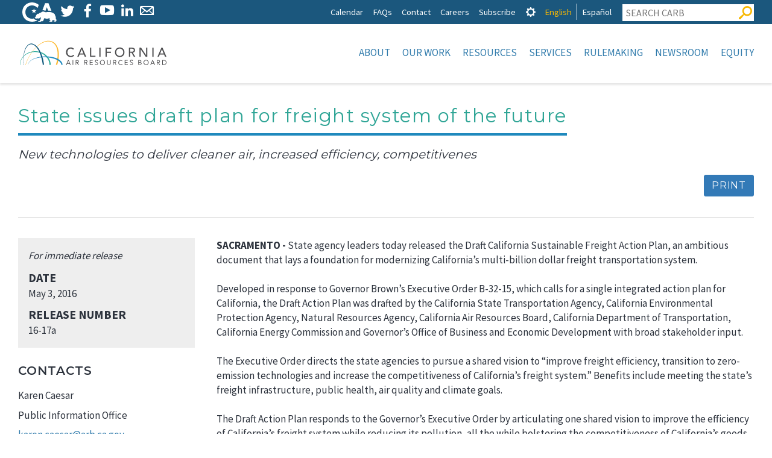

--- FILE ---
content_type: text/html; charset=UTF-8
request_url: https://ww2.arb.ca.gov/news/state-issues-draft-plan-freight-system-future
body_size: 20055
content:

<!DOCTYPE html>
<html lang="en" dir="ltr" prefix="content: http://purl.org/rss/1.0/modules/content/  dc: http://purl.org/dc/terms/  foaf: http://xmlns.com/foaf/0.1/  og: http://ogp.me/ns#  rdfs: http://www.w3.org/2000/01/rdf-schema#  schema: http://schema.org/  sioc: http://rdfs.org/sioc/ns#  sioct: http://rdfs.org/sioc/types#  skos: http://www.w3.org/2004/02/skos/core#  xsd: http://www.w3.org/2001/XMLSchema# " class="no-js">
  <head>
    <meta charset="utf-8" />
<script async src="https://www.googletagmanager.com/gtag/js?id=G-7M1ZZPXDBL"></script>
<script>window.dataLayer = window.dataLayer || [];function gtag(){dataLayer.push(arguments)};gtag("js", new Date());gtag("set", "developer_id.dMDhkMT", true);gtag("config", "G-7M1ZZPXDBL", {"groups":"default","page_placeholder":"PLACEHOLDER_page_location"});gtag("config", "UA-19803621-1", {"groups":"default","anonymize_ip":true,"page_placeholder":"PLACEHOLDER_page_path"});</script>
<meta name="description" content="SACRAMENTO - State agency leaders today released the Draft California Sustainable Freight Action Plan, an ambitious document that lays a foundation for modernizing California’s multi-billion dollar freight transportation system." />
<meta name="Generator" content="Drupal 9 (https://www.drupal.org)" />
<meta name="MobileOptimized" content="width" />
<meta name="HandheldFriendly" content="true" />
<meta name="viewport" content="width=device-width, initial-scale=1.0" />
<meta property="Generator" content="Spam Master 2.64 - Real-time Protection With Firewall Security at spammaster.org." />
<meta http-equiv="x-ua-compatible" content="ie=edge" /><script type="text/javascript">(window.NREUM||(NREUM={})).init={ajax:{deny_list:["bam.nr-data.net"]},feature_flags:["soft_nav"]};(window.NREUM||(NREUM={})).loader_config={licenseKey:"NRJS-1472e90b818d916df3c",applicationID:"1725952702",browserID:"1834940457"};;/*! For license information please see nr-loader-rum-1.308.0.min.js.LICENSE.txt */
(()=>{var e,t,r={163:(e,t,r)=>{"use strict";r.d(t,{j:()=>E});var n=r(384),i=r(1741);var a=r(2555);r(860).K7.genericEvents;const s="experimental.resources",o="register",c=e=>{if(!e||"string"!=typeof e)return!1;try{document.createDocumentFragment().querySelector(e)}catch{return!1}return!0};var d=r(2614),u=r(944),l=r(8122);const f="[data-nr-mask]",g=e=>(0,l.a)(e,(()=>{const e={feature_flags:[],experimental:{allow_registered_children:!1,resources:!1},mask_selector:"*",block_selector:"[data-nr-block]",mask_input_options:{color:!1,date:!1,"datetime-local":!1,email:!1,month:!1,number:!1,range:!1,search:!1,tel:!1,text:!1,time:!1,url:!1,week:!1,textarea:!1,select:!1,password:!0}};return{ajax:{deny_list:void 0,block_internal:!0,enabled:!0,autoStart:!0},api:{get allow_registered_children(){return e.feature_flags.includes(o)||e.experimental.allow_registered_children},set allow_registered_children(t){e.experimental.allow_registered_children=t},duplicate_registered_data:!1},browser_consent_mode:{enabled:!1},distributed_tracing:{enabled:void 0,exclude_newrelic_header:void 0,cors_use_newrelic_header:void 0,cors_use_tracecontext_headers:void 0,allowed_origins:void 0},get feature_flags(){return e.feature_flags},set feature_flags(t){e.feature_flags=t},generic_events:{enabled:!0,autoStart:!0},harvest:{interval:30},jserrors:{enabled:!0,autoStart:!0},logging:{enabled:!0,autoStart:!0},metrics:{enabled:!0,autoStart:!0},obfuscate:void 0,page_action:{enabled:!0},page_view_event:{enabled:!0,autoStart:!0},page_view_timing:{enabled:!0,autoStart:!0},performance:{capture_marks:!1,capture_measures:!1,capture_detail:!0,resources:{get enabled(){return e.feature_flags.includes(s)||e.experimental.resources},set enabled(t){e.experimental.resources=t},asset_types:[],first_party_domains:[],ignore_newrelic:!0}},privacy:{cookies_enabled:!0},proxy:{assets:void 0,beacon:void 0},session:{expiresMs:d.wk,inactiveMs:d.BB},session_replay:{autoStart:!0,enabled:!1,preload:!1,sampling_rate:10,error_sampling_rate:100,collect_fonts:!1,inline_images:!1,fix_stylesheets:!0,mask_all_inputs:!0,get mask_text_selector(){return e.mask_selector},set mask_text_selector(t){c(t)?e.mask_selector="".concat(t,",").concat(f):""===t||null===t?e.mask_selector=f:(0,u.R)(5,t)},get block_class(){return"nr-block"},get ignore_class(){return"nr-ignore"},get mask_text_class(){return"nr-mask"},get block_selector(){return e.block_selector},set block_selector(t){c(t)?e.block_selector+=",".concat(t):""!==t&&(0,u.R)(6,t)},get mask_input_options(){return e.mask_input_options},set mask_input_options(t){t&&"object"==typeof t?e.mask_input_options={...t,password:!0}:(0,u.R)(7,t)}},session_trace:{enabled:!0,autoStart:!0},soft_navigations:{enabled:!0,autoStart:!0},spa:{enabled:!0,autoStart:!0},ssl:void 0,user_actions:{enabled:!0,elementAttributes:["id","className","tagName","type"]}}})());var p=r(6154),m=r(9324);let h=0;const v={buildEnv:m.F3,distMethod:m.Xs,version:m.xv,originTime:p.WN},b={consented:!1},y={appMetadata:{},get consented(){return this.session?.state?.consent||b.consented},set consented(e){b.consented=e},customTransaction:void 0,denyList:void 0,disabled:!1,harvester:void 0,isolatedBacklog:!1,isRecording:!1,loaderType:void 0,maxBytes:3e4,obfuscator:void 0,onerror:void 0,ptid:void 0,releaseIds:{},session:void 0,timeKeeper:void 0,registeredEntities:[],jsAttributesMetadata:{bytes:0},get harvestCount(){return++h}},_=e=>{const t=(0,l.a)(e,y),r=Object.keys(v).reduce((e,t)=>(e[t]={value:v[t],writable:!1,configurable:!0,enumerable:!0},e),{});return Object.defineProperties(t,r)};var w=r(5701);const x=e=>{const t=e.startsWith("http");e+="/",r.p=t?e:"https://"+e};var R=r(7836),k=r(3241);const A={accountID:void 0,trustKey:void 0,agentID:void 0,licenseKey:void 0,applicationID:void 0,xpid:void 0},S=e=>(0,l.a)(e,A),T=new Set;function E(e,t={},r,s){let{init:o,info:c,loader_config:d,runtime:u={},exposed:l=!0}=t;if(!c){const e=(0,n.pV)();o=e.init,c=e.info,d=e.loader_config}e.init=g(o||{}),e.loader_config=S(d||{}),c.jsAttributes??={},p.bv&&(c.jsAttributes.isWorker=!0),e.info=(0,a.D)(c);const f=e.init,m=[c.beacon,c.errorBeacon];T.has(e.agentIdentifier)||(f.proxy.assets&&(x(f.proxy.assets),m.push(f.proxy.assets)),f.proxy.beacon&&m.push(f.proxy.beacon),e.beacons=[...m],function(e){const t=(0,n.pV)();Object.getOwnPropertyNames(i.W.prototype).forEach(r=>{const n=i.W.prototype[r];if("function"!=typeof n||"constructor"===n)return;let a=t[r];e[r]&&!1!==e.exposed&&"micro-agent"!==e.runtime?.loaderType&&(t[r]=(...t)=>{const n=e[r](...t);return a?a(...t):n})})}(e),(0,n.US)("activatedFeatures",w.B)),u.denyList=[...f.ajax.deny_list||[],...f.ajax.block_internal?m:[]],u.ptid=e.agentIdentifier,u.loaderType=r,e.runtime=_(u),T.has(e.agentIdentifier)||(e.ee=R.ee.get(e.agentIdentifier),e.exposed=l,(0,k.W)({agentIdentifier:e.agentIdentifier,drained:!!w.B?.[e.agentIdentifier],type:"lifecycle",name:"initialize",feature:void 0,data:e.config})),T.add(e.agentIdentifier)}},384:(e,t,r)=>{"use strict";r.d(t,{NT:()=>s,US:()=>u,Zm:()=>o,bQ:()=>d,dV:()=>c,pV:()=>l});var n=r(6154),i=r(1863),a=r(1910);const s={beacon:"bam.nr-data.net",errorBeacon:"bam.nr-data.net"};function o(){return n.gm.NREUM||(n.gm.NREUM={}),void 0===n.gm.newrelic&&(n.gm.newrelic=n.gm.NREUM),n.gm.NREUM}function c(){let e=o();return e.o||(e.o={ST:n.gm.setTimeout,SI:n.gm.setImmediate||n.gm.setInterval,CT:n.gm.clearTimeout,XHR:n.gm.XMLHttpRequest,REQ:n.gm.Request,EV:n.gm.Event,PR:n.gm.Promise,MO:n.gm.MutationObserver,FETCH:n.gm.fetch,WS:n.gm.WebSocket},(0,a.i)(...Object.values(e.o))),e}function d(e,t){let r=o();r.initializedAgents??={},t.initializedAt={ms:(0,i.t)(),date:new Date},r.initializedAgents[e]=t}function u(e,t){o()[e]=t}function l(){return function(){let e=o();const t=e.info||{};e.info={beacon:s.beacon,errorBeacon:s.errorBeacon,...t}}(),function(){let e=o();const t=e.init||{};e.init={...t}}(),c(),function(){let e=o();const t=e.loader_config||{};e.loader_config={...t}}(),o()}},782:(e,t,r)=>{"use strict";r.d(t,{T:()=>n});const n=r(860).K7.pageViewTiming},860:(e,t,r)=>{"use strict";r.d(t,{$J:()=>u,K7:()=>c,P3:()=>d,XX:()=>i,Yy:()=>o,df:()=>a,qY:()=>n,v4:()=>s});const n="events",i="jserrors",a="browser/blobs",s="rum",o="browser/logs",c={ajax:"ajax",genericEvents:"generic_events",jserrors:i,logging:"logging",metrics:"metrics",pageAction:"page_action",pageViewEvent:"page_view_event",pageViewTiming:"page_view_timing",sessionReplay:"session_replay",sessionTrace:"session_trace",softNav:"soft_navigations",spa:"spa"},d={[c.pageViewEvent]:1,[c.pageViewTiming]:2,[c.metrics]:3,[c.jserrors]:4,[c.spa]:5,[c.ajax]:6,[c.sessionTrace]:7,[c.softNav]:8,[c.sessionReplay]:9,[c.logging]:10,[c.genericEvents]:11},u={[c.pageViewEvent]:s,[c.pageViewTiming]:n,[c.ajax]:n,[c.spa]:n,[c.softNav]:n,[c.metrics]:i,[c.jserrors]:i,[c.sessionTrace]:a,[c.sessionReplay]:a,[c.logging]:o,[c.genericEvents]:"ins"}},944:(e,t,r)=>{"use strict";r.d(t,{R:()=>i});var n=r(3241);function i(e,t){"function"==typeof console.debug&&(console.debug("New Relic Warning: https://github.com/newrelic/newrelic-browser-agent/blob/main/docs/warning-codes.md#".concat(e),t),(0,n.W)({agentIdentifier:null,drained:null,type:"data",name:"warn",feature:"warn",data:{code:e,secondary:t}}))}},1687:(e,t,r)=>{"use strict";r.d(t,{Ak:()=>d,Ze:()=>f,x3:()=>u});var n=r(3241),i=r(7836),a=r(3606),s=r(860),o=r(2646);const c={};function d(e,t){const r={staged:!1,priority:s.P3[t]||0};l(e),c[e].get(t)||c[e].set(t,r)}function u(e,t){e&&c[e]&&(c[e].get(t)&&c[e].delete(t),p(e,t,!1),c[e].size&&g(e))}function l(e){if(!e)throw new Error("agentIdentifier required");c[e]||(c[e]=new Map)}function f(e="",t="feature",r=!1){if(l(e),!e||!c[e].get(t)||r)return p(e,t);c[e].get(t).staged=!0,g(e)}function g(e){const t=Array.from(c[e]);t.every(([e,t])=>t.staged)&&(t.sort((e,t)=>e[1].priority-t[1].priority),t.forEach(([t])=>{c[e].delete(t),p(e,t)}))}function p(e,t,r=!0){const s=e?i.ee.get(e):i.ee,c=a.i.handlers;if(!s.aborted&&s.backlog&&c){if((0,n.W)({agentIdentifier:e,type:"lifecycle",name:"drain",feature:t}),r){const e=s.backlog[t],r=c[t];if(r){for(let t=0;e&&t<e.length;++t)m(e[t],r);Object.entries(r).forEach(([e,t])=>{Object.values(t||{}).forEach(t=>{t[0]?.on&&t[0]?.context()instanceof o.y&&t[0].on(e,t[1])})})}}s.isolatedBacklog||delete c[t],s.backlog[t]=null,s.emit("drain-"+t,[])}}function m(e,t){var r=e[1];Object.values(t[r]||{}).forEach(t=>{var r=e[0];if(t[0]===r){var n=t[1],i=e[3],a=e[2];n.apply(i,a)}})}},1738:(e,t,r)=>{"use strict";r.d(t,{U:()=>g,Y:()=>f});var n=r(3241),i=r(9908),a=r(1863),s=r(944),o=r(5701),c=r(3969),d=r(8362),u=r(860),l=r(4261);function f(e,t,r,a){const f=a||r;!f||f[e]&&f[e]!==d.d.prototype[e]||(f[e]=function(){(0,i.p)(c.xV,["API/"+e+"/called"],void 0,u.K7.metrics,r.ee),(0,n.W)({agentIdentifier:r.agentIdentifier,drained:!!o.B?.[r.agentIdentifier],type:"data",name:"api",feature:l.Pl+e,data:{}});try{return t.apply(this,arguments)}catch(e){(0,s.R)(23,e)}})}function g(e,t,r,n,s){const o=e.info;null===r?delete o.jsAttributes[t]:o.jsAttributes[t]=r,(s||null===r)&&(0,i.p)(l.Pl+n,[(0,a.t)(),t,r],void 0,"session",e.ee)}},1741:(e,t,r)=>{"use strict";r.d(t,{W:()=>a});var n=r(944),i=r(4261);class a{#e(e,...t){if(this[e]!==a.prototype[e])return this[e](...t);(0,n.R)(35,e)}addPageAction(e,t){return this.#e(i.hG,e,t)}register(e){return this.#e(i.eY,e)}recordCustomEvent(e,t){return this.#e(i.fF,e,t)}setPageViewName(e,t){return this.#e(i.Fw,e,t)}setCustomAttribute(e,t,r){return this.#e(i.cD,e,t,r)}noticeError(e,t){return this.#e(i.o5,e,t)}setUserId(e,t=!1){return this.#e(i.Dl,e,t)}setApplicationVersion(e){return this.#e(i.nb,e)}setErrorHandler(e){return this.#e(i.bt,e)}addRelease(e,t){return this.#e(i.k6,e,t)}log(e,t){return this.#e(i.$9,e,t)}start(){return this.#e(i.d3)}finished(e){return this.#e(i.BL,e)}recordReplay(){return this.#e(i.CH)}pauseReplay(){return this.#e(i.Tb)}addToTrace(e){return this.#e(i.U2,e)}setCurrentRouteName(e){return this.#e(i.PA,e)}interaction(e){return this.#e(i.dT,e)}wrapLogger(e,t,r){return this.#e(i.Wb,e,t,r)}measure(e,t){return this.#e(i.V1,e,t)}consent(e){return this.#e(i.Pv,e)}}},1863:(e,t,r)=>{"use strict";function n(){return Math.floor(performance.now())}r.d(t,{t:()=>n})},1910:(e,t,r)=>{"use strict";r.d(t,{i:()=>a});var n=r(944);const i=new Map;function a(...e){return e.every(e=>{if(i.has(e))return i.get(e);const t="function"==typeof e?e.toString():"",r=t.includes("[native code]"),a=t.includes("nrWrapper");return r||a||(0,n.R)(64,e?.name||t),i.set(e,r),r})}},2555:(e,t,r)=>{"use strict";r.d(t,{D:()=>o,f:()=>s});var n=r(384),i=r(8122);const a={beacon:n.NT.beacon,errorBeacon:n.NT.errorBeacon,licenseKey:void 0,applicationID:void 0,sa:void 0,queueTime:void 0,applicationTime:void 0,ttGuid:void 0,user:void 0,account:void 0,product:void 0,extra:void 0,jsAttributes:{},userAttributes:void 0,atts:void 0,transactionName:void 0,tNamePlain:void 0};function s(e){try{return!!e.licenseKey&&!!e.errorBeacon&&!!e.applicationID}catch(e){return!1}}const o=e=>(0,i.a)(e,a)},2614:(e,t,r)=>{"use strict";r.d(t,{BB:()=>s,H3:()=>n,g:()=>d,iL:()=>c,tS:()=>o,uh:()=>i,wk:()=>a});const n="NRBA",i="SESSION",a=144e5,s=18e5,o={STARTED:"session-started",PAUSE:"session-pause",RESET:"session-reset",RESUME:"session-resume",UPDATE:"session-update"},c={SAME_TAB:"same-tab",CROSS_TAB:"cross-tab"},d={OFF:0,FULL:1,ERROR:2}},2646:(e,t,r)=>{"use strict";r.d(t,{y:()=>n});class n{constructor(e){this.contextId=e}}},2843:(e,t,r)=>{"use strict";r.d(t,{G:()=>a,u:()=>i});var n=r(3878);function i(e,t=!1,r,i){(0,n.DD)("visibilitychange",function(){if(t)return void("hidden"===document.visibilityState&&e());e(document.visibilityState)},r,i)}function a(e,t,r){(0,n.sp)("pagehide",e,t,r)}},3241:(e,t,r)=>{"use strict";r.d(t,{W:()=>a});var n=r(6154);const i="newrelic";function a(e={}){try{n.gm.dispatchEvent(new CustomEvent(i,{detail:e}))}catch(e){}}},3606:(e,t,r)=>{"use strict";r.d(t,{i:()=>a});var n=r(9908);a.on=s;var i=a.handlers={};function a(e,t,r,a){s(a||n.d,i,e,t,r)}function s(e,t,r,i,a){a||(a="feature"),e||(e=n.d);var s=t[a]=t[a]||{};(s[r]=s[r]||[]).push([e,i])}},3878:(e,t,r)=>{"use strict";function n(e,t){return{capture:e,passive:!1,signal:t}}function i(e,t,r=!1,i){window.addEventListener(e,t,n(r,i))}function a(e,t,r=!1,i){document.addEventListener(e,t,n(r,i))}r.d(t,{DD:()=>a,jT:()=>n,sp:()=>i})},3969:(e,t,r)=>{"use strict";r.d(t,{TZ:()=>n,XG:()=>o,rs:()=>i,xV:()=>s,z_:()=>a});const n=r(860).K7.metrics,i="sm",a="cm",s="storeSupportabilityMetrics",o="storeEventMetrics"},4234:(e,t,r)=>{"use strict";r.d(t,{W:()=>a});var n=r(7836),i=r(1687);class a{constructor(e,t){this.agentIdentifier=e,this.ee=n.ee.get(e),this.featureName=t,this.blocked=!1}deregisterDrain(){(0,i.x3)(this.agentIdentifier,this.featureName)}}},4261:(e,t,r)=>{"use strict";r.d(t,{$9:()=>d,BL:()=>o,CH:()=>g,Dl:()=>_,Fw:()=>y,PA:()=>h,Pl:()=>n,Pv:()=>k,Tb:()=>l,U2:()=>a,V1:()=>R,Wb:()=>x,bt:()=>b,cD:()=>v,d3:()=>w,dT:()=>c,eY:()=>p,fF:()=>f,hG:()=>i,k6:()=>s,nb:()=>m,o5:()=>u});const n="api-",i="addPageAction",a="addToTrace",s="addRelease",o="finished",c="interaction",d="log",u="noticeError",l="pauseReplay",f="recordCustomEvent",g="recordReplay",p="register",m="setApplicationVersion",h="setCurrentRouteName",v="setCustomAttribute",b="setErrorHandler",y="setPageViewName",_="setUserId",w="start",x="wrapLogger",R="measure",k="consent"},5289:(e,t,r)=>{"use strict";r.d(t,{GG:()=>s,Qr:()=>c,sB:()=>o});var n=r(3878),i=r(6389);function a(){return"undefined"==typeof document||"complete"===document.readyState}function s(e,t){if(a())return e();const r=(0,i.J)(e),s=setInterval(()=>{a()&&(clearInterval(s),r())},500);(0,n.sp)("load",r,t)}function o(e){if(a())return e();(0,n.DD)("DOMContentLoaded",e)}function c(e){if(a())return e();(0,n.sp)("popstate",e)}},5607:(e,t,r)=>{"use strict";r.d(t,{W:()=>n});const n=(0,r(9566).bz)()},5701:(e,t,r)=>{"use strict";r.d(t,{B:()=>a,t:()=>s});var n=r(3241);const i=new Set,a={};function s(e,t){const r=t.agentIdentifier;a[r]??={},e&&"object"==typeof e&&(i.has(r)||(t.ee.emit("rumresp",[e]),a[r]=e,i.add(r),(0,n.W)({agentIdentifier:r,loaded:!0,drained:!0,type:"lifecycle",name:"load",feature:void 0,data:e})))}},6154:(e,t,r)=>{"use strict";r.d(t,{OF:()=>c,RI:()=>i,WN:()=>u,bv:()=>a,eN:()=>l,gm:()=>s,mw:()=>o,sb:()=>d});var n=r(1863);const i="undefined"!=typeof window&&!!window.document,a="undefined"!=typeof WorkerGlobalScope&&("undefined"!=typeof self&&self instanceof WorkerGlobalScope&&self.navigator instanceof WorkerNavigator||"undefined"!=typeof globalThis&&globalThis instanceof WorkerGlobalScope&&globalThis.navigator instanceof WorkerNavigator),s=i?window:"undefined"!=typeof WorkerGlobalScope&&("undefined"!=typeof self&&self instanceof WorkerGlobalScope&&self||"undefined"!=typeof globalThis&&globalThis instanceof WorkerGlobalScope&&globalThis),o=Boolean("hidden"===s?.document?.visibilityState),c=/iPad|iPhone|iPod/.test(s.navigator?.userAgent),d=c&&"undefined"==typeof SharedWorker,u=((()=>{const e=s.navigator?.userAgent?.match(/Firefox[/\s](\d+\.\d+)/);Array.isArray(e)&&e.length>=2&&e[1]})(),Date.now()-(0,n.t)()),l=()=>"undefined"!=typeof PerformanceNavigationTiming&&s?.performance?.getEntriesByType("navigation")?.[0]?.responseStart},6389:(e,t,r)=>{"use strict";function n(e,t=500,r={}){const n=r?.leading||!1;let i;return(...r)=>{n&&void 0===i&&(e.apply(this,r),i=setTimeout(()=>{i=clearTimeout(i)},t)),n||(clearTimeout(i),i=setTimeout(()=>{e.apply(this,r)},t))}}function i(e){let t=!1;return(...r)=>{t||(t=!0,e.apply(this,r))}}r.d(t,{J:()=>i,s:()=>n})},6630:(e,t,r)=>{"use strict";r.d(t,{T:()=>n});const n=r(860).K7.pageViewEvent},7699:(e,t,r)=>{"use strict";r.d(t,{It:()=>a,KC:()=>o,No:()=>i,qh:()=>s});var n=r(860);const i=16e3,a=1e6,s="SESSION_ERROR",o={[n.K7.logging]:!0,[n.K7.genericEvents]:!1,[n.K7.jserrors]:!1,[n.K7.ajax]:!1}},7836:(e,t,r)=>{"use strict";r.d(t,{P:()=>o,ee:()=>c});var n=r(384),i=r(8990),a=r(2646),s=r(5607);const o="nr@context:".concat(s.W),c=function e(t,r){var n={},s={},u={},l=!1;try{l=16===r.length&&d.initializedAgents?.[r]?.runtime.isolatedBacklog}catch(e){}var f={on:p,addEventListener:p,removeEventListener:function(e,t){var r=n[e];if(!r)return;for(var i=0;i<r.length;i++)r[i]===t&&r.splice(i,1)},emit:function(e,r,n,i,a){!1!==a&&(a=!0);if(c.aborted&&!i)return;t&&a&&t.emit(e,r,n);var o=g(n);m(e).forEach(e=>{e.apply(o,r)});var d=v()[s[e]];d&&d.push([f,e,r,o]);return o},get:h,listeners:m,context:g,buffer:function(e,t){const r=v();if(t=t||"feature",f.aborted)return;Object.entries(e||{}).forEach(([e,n])=>{s[n]=t,t in r||(r[t]=[])})},abort:function(){f._aborted=!0,Object.keys(f.backlog).forEach(e=>{delete f.backlog[e]})},isBuffering:function(e){return!!v()[s[e]]},debugId:r,backlog:l?{}:t&&"object"==typeof t.backlog?t.backlog:{},isolatedBacklog:l};return Object.defineProperty(f,"aborted",{get:()=>{let e=f._aborted||!1;return e||(t&&(e=t.aborted),e)}}),f;function g(e){return e&&e instanceof a.y?e:e?(0,i.I)(e,o,()=>new a.y(o)):new a.y(o)}function p(e,t){n[e]=m(e).concat(t)}function m(e){return n[e]||[]}function h(t){return u[t]=u[t]||e(f,t)}function v(){return f.backlog}}(void 0,"globalEE"),d=(0,n.Zm)();d.ee||(d.ee=c)},8122:(e,t,r)=>{"use strict";r.d(t,{a:()=>i});var n=r(944);function i(e,t){try{if(!e||"object"!=typeof e)return(0,n.R)(3);if(!t||"object"!=typeof t)return(0,n.R)(4);const r=Object.create(Object.getPrototypeOf(t),Object.getOwnPropertyDescriptors(t)),a=0===Object.keys(r).length?e:r;for(let s in a)if(void 0!==e[s])try{if(null===e[s]){r[s]=null;continue}Array.isArray(e[s])&&Array.isArray(t[s])?r[s]=Array.from(new Set([...e[s],...t[s]])):"object"==typeof e[s]&&"object"==typeof t[s]?r[s]=i(e[s],t[s]):r[s]=e[s]}catch(e){r[s]||(0,n.R)(1,e)}return r}catch(e){(0,n.R)(2,e)}}},8362:(e,t,r)=>{"use strict";r.d(t,{d:()=>a});var n=r(9566),i=r(1741);class a extends i.W{agentIdentifier=(0,n.LA)(16)}},8374:(e,t,r)=>{r.nc=(()=>{try{return document?.currentScript?.nonce}catch(e){}return""})()},8990:(e,t,r)=>{"use strict";r.d(t,{I:()=>i});var n=Object.prototype.hasOwnProperty;function i(e,t,r){if(n.call(e,t))return e[t];var i=r();if(Object.defineProperty&&Object.keys)try{return Object.defineProperty(e,t,{value:i,writable:!0,enumerable:!1}),i}catch(e){}return e[t]=i,i}},9324:(e,t,r)=>{"use strict";r.d(t,{F3:()=>i,Xs:()=>a,xv:()=>n});const n="1.308.0",i="PROD",a="CDN"},9566:(e,t,r)=>{"use strict";r.d(t,{LA:()=>o,bz:()=>s});var n=r(6154);const i="xxxxxxxx-xxxx-4xxx-yxxx-xxxxxxxxxxxx";function a(e,t){return e?15&e[t]:16*Math.random()|0}function s(){const e=n.gm?.crypto||n.gm?.msCrypto;let t,r=0;return e&&e.getRandomValues&&(t=e.getRandomValues(new Uint8Array(30))),i.split("").map(e=>"x"===e?a(t,r++).toString(16):"y"===e?(3&a()|8).toString(16):e).join("")}function o(e){const t=n.gm?.crypto||n.gm?.msCrypto;let r,i=0;t&&t.getRandomValues&&(r=t.getRandomValues(new Uint8Array(e)));const s=[];for(var o=0;o<e;o++)s.push(a(r,i++).toString(16));return s.join("")}},9908:(e,t,r)=>{"use strict";r.d(t,{d:()=>n,p:()=>i});var n=r(7836).ee.get("handle");function i(e,t,r,i,a){a?(a.buffer([e],i),a.emit(e,t,r)):(n.buffer([e],i),n.emit(e,t,r))}}},n={};function i(e){var t=n[e];if(void 0!==t)return t.exports;var a=n[e]={exports:{}};return r[e](a,a.exports,i),a.exports}i.m=r,i.d=(e,t)=>{for(var r in t)i.o(t,r)&&!i.o(e,r)&&Object.defineProperty(e,r,{enumerable:!0,get:t[r]})},i.f={},i.e=e=>Promise.all(Object.keys(i.f).reduce((t,r)=>(i.f[r](e,t),t),[])),i.u=e=>"nr-rum-1.308.0.min.js",i.o=(e,t)=>Object.prototype.hasOwnProperty.call(e,t),e={},t="NRBA-1.308.0.PROD:",i.l=(r,n,a,s)=>{if(e[r])e[r].push(n);else{var o,c;if(void 0!==a)for(var d=document.getElementsByTagName("script"),u=0;u<d.length;u++){var l=d[u];if(l.getAttribute("src")==r||l.getAttribute("data-webpack")==t+a){o=l;break}}if(!o){c=!0;var f={296:"sha512-+MIMDsOcckGXa1EdWHqFNv7P+JUkd5kQwCBr3KE6uCvnsBNUrdSt4a/3/L4j4TxtnaMNjHpza2/erNQbpacJQA=="};(o=document.createElement("script")).charset="utf-8",i.nc&&o.setAttribute("nonce",i.nc),o.setAttribute("data-webpack",t+a),o.src=r,0!==o.src.indexOf(window.location.origin+"/")&&(o.crossOrigin="anonymous"),f[s]&&(o.integrity=f[s])}e[r]=[n];var g=(t,n)=>{o.onerror=o.onload=null,clearTimeout(p);var i=e[r];if(delete e[r],o.parentNode&&o.parentNode.removeChild(o),i&&i.forEach(e=>e(n)),t)return t(n)},p=setTimeout(g.bind(null,void 0,{type:"timeout",target:o}),12e4);o.onerror=g.bind(null,o.onerror),o.onload=g.bind(null,o.onload),c&&document.head.appendChild(o)}},i.r=e=>{"undefined"!=typeof Symbol&&Symbol.toStringTag&&Object.defineProperty(e,Symbol.toStringTag,{value:"Module"}),Object.defineProperty(e,"__esModule",{value:!0})},i.p="https://js-agent.newrelic.com/",(()=>{var e={374:0,840:0};i.f.j=(t,r)=>{var n=i.o(e,t)?e[t]:void 0;if(0!==n)if(n)r.push(n[2]);else{var a=new Promise((r,i)=>n=e[t]=[r,i]);r.push(n[2]=a);var s=i.p+i.u(t),o=new Error;i.l(s,r=>{if(i.o(e,t)&&(0!==(n=e[t])&&(e[t]=void 0),n)){var a=r&&("load"===r.type?"missing":r.type),s=r&&r.target&&r.target.src;o.message="Loading chunk "+t+" failed: ("+a+": "+s+")",o.name="ChunkLoadError",o.type=a,o.request=s,n[1](o)}},"chunk-"+t,t)}};var t=(t,r)=>{var n,a,[s,o,c]=r,d=0;if(s.some(t=>0!==e[t])){for(n in o)i.o(o,n)&&(i.m[n]=o[n]);if(c)c(i)}for(t&&t(r);d<s.length;d++)a=s[d],i.o(e,a)&&e[a]&&e[a][0](),e[a]=0},r=self["webpackChunk:NRBA-1.308.0.PROD"]=self["webpackChunk:NRBA-1.308.0.PROD"]||[];r.forEach(t.bind(null,0)),r.push=t.bind(null,r.push.bind(r))})(),(()=>{"use strict";i(8374);var e=i(8362),t=i(860);const r=Object.values(t.K7);var n=i(163);var a=i(9908),s=i(1863),o=i(4261),c=i(1738);var d=i(1687),u=i(4234),l=i(5289),f=i(6154),g=i(944),p=i(384);const m=e=>f.RI&&!0===e?.privacy.cookies_enabled;function h(e){return!!(0,p.dV)().o.MO&&m(e)&&!0===e?.session_trace.enabled}var v=i(6389),b=i(7699);class y extends u.W{constructor(e,t){super(e.agentIdentifier,t),this.agentRef=e,this.abortHandler=void 0,this.featAggregate=void 0,this.loadedSuccessfully=void 0,this.onAggregateImported=new Promise(e=>{this.loadedSuccessfully=e}),this.deferred=Promise.resolve(),!1===e.init[this.featureName].autoStart?this.deferred=new Promise((t,r)=>{this.ee.on("manual-start-all",(0,v.J)(()=>{(0,d.Ak)(e.agentIdentifier,this.featureName),t()}))}):(0,d.Ak)(e.agentIdentifier,t)}importAggregator(e,t,r={}){if(this.featAggregate)return;const n=async()=>{let n;await this.deferred;try{if(m(e.init)){const{setupAgentSession:t}=await i.e(296).then(i.bind(i,3305));n=t(e)}}catch(e){(0,g.R)(20,e),this.ee.emit("internal-error",[e]),(0,a.p)(b.qh,[e],void 0,this.featureName,this.ee)}try{if(!this.#t(this.featureName,n,e.init))return(0,d.Ze)(this.agentIdentifier,this.featureName),void this.loadedSuccessfully(!1);const{Aggregate:i}=await t();this.featAggregate=new i(e,r),e.runtime.harvester.initializedAggregates.push(this.featAggregate),this.loadedSuccessfully(!0)}catch(e){(0,g.R)(34,e),this.abortHandler?.(),(0,d.Ze)(this.agentIdentifier,this.featureName,!0),this.loadedSuccessfully(!1),this.ee&&this.ee.abort()}};f.RI?(0,l.GG)(()=>n(),!0):n()}#t(e,r,n){if(this.blocked)return!1;switch(e){case t.K7.sessionReplay:return h(n)&&!!r;case t.K7.sessionTrace:return!!r;default:return!0}}}var _=i(6630),w=i(2614),x=i(3241);class R extends y{static featureName=_.T;constructor(e){var t;super(e,_.T),this.setupInspectionEvents(e.agentIdentifier),t=e,(0,c.Y)(o.Fw,function(e,r){"string"==typeof e&&("/"!==e.charAt(0)&&(e="/"+e),t.runtime.customTransaction=(r||"http://custom.transaction")+e,(0,a.p)(o.Pl+o.Fw,[(0,s.t)()],void 0,void 0,t.ee))},t),this.importAggregator(e,()=>i.e(296).then(i.bind(i,3943)))}setupInspectionEvents(e){const t=(t,r)=>{t&&(0,x.W)({agentIdentifier:e,timeStamp:t.timeStamp,loaded:"complete"===t.target.readyState,type:"window",name:r,data:t.target.location+""})};(0,l.sB)(e=>{t(e,"DOMContentLoaded")}),(0,l.GG)(e=>{t(e,"load")}),(0,l.Qr)(e=>{t(e,"navigate")}),this.ee.on(w.tS.UPDATE,(t,r)=>{(0,x.W)({agentIdentifier:e,type:"lifecycle",name:"session",data:r})})}}class k extends e.d{constructor(e){var t;(super(),f.gm)?(this.features={},(0,p.bQ)(this.agentIdentifier,this),this.desiredFeatures=new Set(e.features||[]),this.desiredFeatures.add(R),(0,n.j)(this,e,e.loaderType||"agent"),t=this,(0,c.Y)(o.cD,function(e,r,n=!1){if("string"==typeof e){if(["string","number","boolean"].includes(typeof r)||null===r)return(0,c.U)(t,e,r,o.cD,n);(0,g.R)(40,typeof r)}else(0,g.R)(39,typeof e)},t),function(e){(0,c.Y)(o.Dl,function(t,r=!1){if("string"!=typeof t&&null!==t)return void(0,g.R)(41,typeof t);const n=e.info.jsAttributes["enduser.id"];r&&null!=n&&n!==t?(0,a.p)(o.Pl+"setUserIdAndResetSession",[t],void 0,"session",e.ee):(0,c.U)(e,"enduser.id",t,o.Dl,!0)},e)}(this),function(e){(0,c.Y)(o.nb,function(t){if("string"==typeof t||null===t)return(0,c.U)(e,"application.version",t,o.nb,!1);(0,g.R)(42,typeof t)},e)}(this),function(e){(0,c.Y)(o.d3,function(){e.ee.emit("manual-start-all")},e)}(this),function(e){(0,c.Y)(o.Pv,function(t=!0){if("boolean"==typeof t){if((0,a.p)(o.Pl+o.Pv,[t],void 0,"session",e.ee),e.runtime.consented=t,t){const t=e.features.page_view_event;t.onAggregateImported.then(e=>{const r=t.featAggregate;e&&!r.sentRum&&r.sendRum()})}}else(0,g.R)(65,typeof t)},e)}(this),this.run()):(0,g.R)(21)}get config(){return{info:this.info,init:this.init,loader_config:this.loader_config,runtime:this.runtime}}get api(){return this}run(){try{const e=function(e){const t={};return r.forEach(r=>{t[r]=!!e[r]?.enabled}),t}(this.init),n=[...this.desiredFeatures];n.sort((e,r)=>t.P3[e.featureName]-t.P3[r.featureName]),n.forEach(r=>{if(!e[r.featureName]&&r.featureName!==t.K7.pageViewEvent)return;if(r.featureName===t.K7.spa)return void(0,g.R)(67);const n=function(e){switch(e){case t.K7.ajax:return[t.K7.jserrors];case t.K7.sessionTrace:return[t.K7.ajax,t.K7.pageViewEvent];case t.K7.sessionReplay:return[t.K7.sessionTrace];case t.K7.pageViewTiming:return[t.K7.pageViewEvent];default:return[]}}(r.featureName).filter(e=>!(e in this.features));n.length>0&&(0,g.R)(36,{targetFeature:r.featureName,missingDependencies:n}),this.features[r.featureName]=new r(this)})}catch(e){(0,g.R)(22,e);for(const e in this.features)this.features[e].abortHandler?.();const t=(0,p.Zm)();delete t.initializedAgents[this.agentIdentifier]?.features,delete this.sharedAggregator;return t.ee.get(this.agentIdentifier).abort(),!1}}}var A=i(2843),S=i(782);class T extends y{static featureName=S.T;constructor(e){super(e,S.T),f.RI&&((0,A.u)(()=>(0,a.p)("docHidden",[(0,s.t)()],void 0,S.T,this.ee),!0),(0,A.G)(()=>(0,a.p)("winPagehide",[(0,s.t)()],void 0,S.T,this.ee)),this.importAggregator(e,()=>i.e(296).then(i.bind(i,2117))))}}var E=i(3969);class I extends y{static featureName=E.TZ;constructor(e){super(e,E.TZ),f.RI&&document.addEventListener("securitypolicyviolation",e=>{(0,a.p)(E.xV,["Generic/CSPViolation/Detected"],void 0,this.featureName,this.ee)}),this.importAggregator(e,()=>i.e(296).then(i.bind(i,9623)))}}new k({features:[R,T,I],loaderType:"lite"})})()})();</script>
<link rel="alternate" hreflang="en" href="https://ww2.arb.ca.gov/news/state-issues-draft-plan-freight-system-future" />
<link rel="alternate" hreflang="es" href="https://ww2.arb.ca.gov/es/news/state-issues-draft-plan-freight-system-future" />
<link rel="canonical" href="https://ww2.arb.ca.gov/news/state-issues-draft-plan-freight-system-future" />
<link rel="shortlink" href="https://ww2.arb.ca.gov/node/307" />
<script src="/sites/default/files/google_tag/google_tag/primary/google_tag.script.js?t9o4j4" defer></script>

    <title>State issues draft plan for freight system of the future | California Air Resources Board</title>
    <link rel="stylesheet" media="all" href="/sites/default/files/css/css_O2Q5N9WrbqxJSHBYt3Rqcj0ggsgveSaIrLxOz6ofyXA.css" />
<link rel="stylesheet" media="all" href="/sites/default/files/css/css_P8gCapOcdwdWCothaIppq--ypZk69J2y3qh0DYo_KqE.css" />
<link rel="stylesheet" media="all" href="//fonts.googleapis.com/css?family=Source+Sans+Pro:300,400,700|Montserrat:300,400,600,700" />
<link rel="stylesheet" media="all" href="/sites/default/files/css/css_8D9qn6-G8GBoWgVlFjFc2aAOUc8iTCUMQp-yb_9zLcU.css" />
<link rel="stylesheet" media="all" href="/sites/default/files/css/css_6PKpJto_CwsM2kM1MbMhoFuZyD9DDFFHuBt7ih5QhV8.css" />

    <script src="/core/misc/modernizr-additional-tests.js?v=3.11.7"></script>
<script src="/sites/default/files/js/js_nyahCu1Or6QwD6PrRlFtc3Np9FjUEqwbr70zD3X4qMg.js"></script>

    <link rel="apple-touch-icon" sizes="180x180" href="/apple-touch-icon.png">
    <link rel="icon" type="image/png" sizes="32x32" href="/favicon-32x32.png">
    <link rel="icon" type="image/png" sizes="16x16" href="/favicon-16x16.png">
    <link rel="manifest" href="/manifest.json">
    <link rel="mask-icon" href="/safari-pinned-tab.svg" color="#5bbad5">
    <meta name="theme-color" content="#ffffff">
  </head>
  <body class="path-node not-front page--node-type-news-release">
    <noscript><iframe src="https://www.googletagmanager.com/ns.html?id=GTM-NJCPHJG" height="0" width="0" style="display:none;visibility:hidden"></iframe></noscript>
      <div class="dialog-off-canvas-main-canvas" data-off-canvas-main-canvas>
    

<header id="header" class="global-header fixed" role="banner">
  <div class="skiplinks">
    <a href="#main-content" class="skiplinks__link visually-hidden focusable">Skip to main content</a>
  </div>
  <div class="site-settings section section--standout collapse collapsed" role="alert" id="siteSettings">
    <div class="container p-y">
      <button type="button" class="close" data-toggle="collapse" data-target="#siteSettings" aria-expanded="false" aria-controls="siteSettings" aria-label="Close"><span aria-hidden="true">&times;</span><span class="visually-hidden">Display Settings</span></button>
        <div class="btn-group btn-group-justified-sm p-r-sm" role="group" aria-label="contrastMode">
          <div class="btn-group"><button type="button" class="btn btn--primary disableHighContrastMode">Default</button></div>
          <div class="btn-group"><button type="button" class="btn btn--primary enableHighContrastMode">High Contrast</button></div>
        </div>
        <div class="btn-group p-r-sm" role="group" aria-label="textSizeMode">
          <div class="btn-group"><button type="button" class="btn btn--primary resetTextSize">Reset</button></div>
          <div class="btn-group"><button type="button" class="btn btn--primary increaseTextSize"><span class="hidden-xs">Increase Font Size</span><span class="visible-xs">Font <small class="ca-gov-icon-plus-line"></small></span></button></div>
          <div class="btn-group"><button type="button" class="btn btn--primary decreaseTextSize"><span class="hidden-xs">Decrease Font Size</span><span class="visible-xs">Font <small class="ca-gov-icon-minus-line"></small></span></button></div>
        </div>
      </div>
  </div>
  <div class="utility-header">
    <div class="container">
      <div class="utility-header__first">
      <div id="block-gesso-arb-social-header" class="block block--carb-social-links">
  
    
      <div class="block__content">
      <ul class="social-media-links utility-links"><li><a href="https://twitter.com/AirResources" class="ca-gov-icon-twitter" tabindex="0">
            <span>twitter</span>
          </a></li><li><a href="https://www.facebook.com/people/California-Air-Resources-Board/100087562832527/" class="ca-gov-icon-facebook" tabindex="0">
            <span>facebook</span>
          </a></li><li><a href="https://www.youtube.com/user/calairinfo" class="ca-gov-icon-youtube" tabindex="0">
            <span>youtube</span>
          </a></li><li><a href="https://www.linkedin.com/company/california-air-resources-board" class="ca-gov-icon-linkedin" tabindex="0">
            <span>linkedin</span>
          </a></li><li><a href="https://public.govdelivery.com/accounts/CARB/subscriber/new?topic_id=listserv" class="ca-gov-icon-email" tabindex="0">
            <span>email</span>
          </a></li></ul>
    </div>
  </div>

      </div>
      <div class="utility-header__second">
        <div class="site-search">
  <form action="/search/site" method="get" id="search-block-form" accept-charset="UTF-8">
    <div class="spammaster-honey form-wrapper js-form-wrapper" style="display: none !important;"><input autocomplete="off" data-drupal-selector="edit-spammaster-extra-field-1" aria-describedby="edit-spammaster-extra-field-1--description" type="text" id="edit-spammaster-extra-field-1" name="spammaster_extra_field_1" value="" size="60" maxlength="128" class="form-item__text">
</div>
  <div class="spammaster-honey form-wrapper js-form-wrapper" style="display: none !important;"><input autocomplete="off" data-drupal-selector="edit-spammaster-extra-field-2" aria-describedby="edit-spammaster-extra-field-2--description" type="text" id="edit-spammaster-extra-field-2" name="spammaster_extra_field_2" value="" size="60" maxlength="128" class="form-item__text">
</div>
<div class="form-item form-item--textfield form-item--id-keys js-form-item js-form-type-textfield js-form-item-keys has-no-label">
      <label for="edit-keys" class="form-item__label visually-hidden">
    Search
      </label>
        <input title="Enter the terms you wish to search for." data-drupal-selector="edit-keys" type="text" id="edit-keys" name="keys" value="" size="30" maxlength="128" class="form-item__text">

        </div>
<div class="form-item form-item--textfield form-item--id-spammaster-page js-form-item js-form-type-textfield js-form-item-spammaster-page has-no-label is-disabled">
        <input class="spammaster-honey form-item__text" style="display: none !important;" data-drupal-selector="edit-spammaster-page" disabled="disabled" type="text" id="edit-spammaster-page" name="spammaster_page" value="form" size="60" maxlength="128">

        </div>
  <div data-drupal-selector="edit-actions" class="form-actions form-wrapper js-form-wrapper" id="edit-actions"><input data-drupal-selector="edit-submit" type="submit" id="edit-submit" value="Search" class="button js-form-submit">
</div>

</form>

</div>

      </div>
      <div class="utility-header__third">
        <div class="settings-links">
  
    <ul><li><a href="/events" data-drupal-link-system-path="events">Calendar</a></li><li><a href="/frequently-asked-questions" data-drupal-link-system-path="node/196">FAQs</a></li><li><a href="https://ww2.arb.ca.gov/contact-us">Contact</a></li><li><a href="https://ww2.arb.ca.gov/careers">Careers</a></li><li><a href="https://public.govdelivery.com/accounts/CARB/subscriber/new?topic_id=listserv">Subscribe</a></li><li><a role="button" data-toggle="collapse" href="#siteSettings" aria-expanded="false" aria-controls="siteSettings"><span class="ca-gov-icon-gear" aria-hidden="true"></span><span class="visually-hidden">Display Settings</span></a></li></ul>


</div>

        <div class="language-switcher-language-url block block--language-switcher" id="block-gesso-languageswitcher" role="navigation">
  
    
      <div class="block__content">
      <ul class="links"><li hreflang="en" data-drupal-link-system-path="node/307" class="en is-active"><a href="/news/state-issues-draft-plan-freight-system-future" class="language-link active is-active" hreflang="en" data-drupal-link-system-path="node/307">English</a></li><li hreflang="es" data-drupal-link-system-path="node/307" class="es"><a href="/es/news/state-issues-draft-plan-freight-system-future" class="language-link" hreflang="es" data-drupal-link-system-path="node/307">Español</a></li></ul>
    </div>
  </div>

      </div>
    </div>
  </div>
  <div class="branding">
    <div class="header-cagov-logo"><a href="http://www.ca.gov/"><img src="/themes/gesso/cagov/images/Ca-Gov-Logo-Gold.svg" alt="California Gov" /></a></div>
    <div class="branding__main">
      <div class="branding__banner">
        <a class="site-name" href="/" title="Home" rel="home">
  <h1 class="site-name__text">California Air Resources Board</h1>
</a>

      </div>
      <div class="branding__menu">
        <nav role="navigation" aria-labelledby="block-gesso-main-menu-label">
          
  <h2 class="visually-hidden" id="block-gesso-main-menu-label">Main navigation</h2>
  

      
        <ul class="nav nav--main"><li class="nav__item is-collapsed"><a href="/about" class="nav__link is-collapsed" data-drupal-link-system-path="node/193">About</a></li><li class="nav__item is-collapsed"><a href="/our-work" class="nav__link is-collapsed" data-drupal-link-system-path="node/63">Our Work</a></li><li class="nav__item is-collapsed"><a href="/resources" class="nav__link is-collapsed" data-drupal-link-system-path="node/198">Resources</a></li><li class="nav__item"><a href="/services" class="nav__link" data-drupal-link-system-path="node/3036">Services</a></li><li class="nav__item"><a href="/rulemaking" class="nav__link" data-drupal-link-system-path="node/317">Rulemaking</a></li><li class="nav__item"><a href="/newsroom" class="nav__link" data-drupal-link-system-path="node/97">Newsroom</a></li><li class="nav__item"><a href="/equity" class="nav__link" data-drupal-link-system-path="node/26701">Equity</a></li></ul>  


  </nav>

      </div>
    </div>
  </div>
</header>

<div id="main-content" class="main-content">
  <main class="main-primary">
  
      <div class="region-highlighted">
  <div class="container">    <div data-drupal-messages-fallback class="hidden"></div>

  </div></div>

        
  
  <div class="region-content">
        
<article data-history-node-id="307" role="article" about="/news/state-issues-draft-plan-freight-system-future" class="node node--type-news-release node--display-mode-full">

  
  <section class="section">
    <div class="container">
      <div class="section-header section-header--page-title">
        <h2><span>State issues draft plan for freight system of the future</span>
</h2>
      </div>
              <div class="lead"><em>  New technologies to deliver cleaner air, increased efficiency, competitivenes</em></div>
      	  <div class="section-header__back">
          <a href="/news/state-issues-draft-plan-freight-system-future/printable/print" target="_blank" aria-describedby="audioeye_new_window_message" class="btn btn--primary">Print</a>
        </div>
    </div>
  </section>

  <div class="container">
    <div class="l-sidebars has-border">
      <div class="l-sidebars__sidebar">

                  <div class="block block--solid">
            <div class="block__content">
              <p><em>For immediate release</em></p>
                              <div class="field field--emphasized">
                  <div class="field__label">Date</div>
                  <div class="field__content"><time datetime="2016-05-03T23:26:08Z">May 3, 2016</time>
</div>
                </div>
                                            <div class="field  field--emphasized">
                  <div class="field__label">Release Number</div>
                  <div class="field__content">16-17a</div>
                </div>
                          </div>
          </div>
        
                  <div class="block block--divider">
            <h2 class="block__title">Contacts</h2>
            <div class="block__content">
              <div class="view view--contact-list">
                <div class="view__content">
                                      <div class="view__row">
                      <div class="paragraph paragraph--type-contact paragraph--display-mode-default">
      <div class="field">  Karen Caesar</div>
        <div class="field field--uppercase">  Public Information Office</div>
        <div class="field">  <a href="mailto:karen.caesar@arb.ca.gov">karen.caesar@arb.ca.gov</a></div>
        <div class="field">  <a href="tel:+1-626-575-6728">(626) 575-6728</a></div>
  </div>
                     </div>
                                      <div class="view__row">
                      <div class="paragraph paragraph--type-contact paragraph--display-mode-default">
      <div class="field">  Stanley Young</div>
        <div class="field field--uppercase">  Public Information Office</div>
        <div class="field">  <a href="mailto:stanley.young@arb.ca.gov">stanley.young@arb.ca.gov</a></div>
        <div class="field">  <a href="tel:+1-916-956-9409">(916) 956-9409</a></div>
  </div>
                     </div>
                                  </div>
              </div>
            </div>
          </div>
        
        
      </div>
      <div class="l-sidebars__main">

                  <section class="section section--no-top-padding">
            <div class="container">
                <p><strong>SACRAMENTO - </strong>State agency leaders today released the Draft California Sustainable Freight Action Plan, an ambitious document that lays a foundation for modernizing California’s multi-billion dollar freight transportation system.<br /><br />
Developed in response to Governor Brown’s Executive Order B-32-15, which calls for a single integrated action plan for California, the Draft Action Plan was drafted by the California State Transportation Agency, California Environmental Protection Agency, Natural Resources Agency, California Air Resources Board, California Department of Transportation, California Energy Commission and Governor’s Office of Business and Economic Development with broad stakeholder input. <br /><br />
The Executive Order directs the state agencies to pursue a shared vision to “improve freight efficiency, transition to zero-emission technologies and increase the competitiveness of California’s freight system.” Benefits include meeting the state’s freight infrastructure, public health, air quality and climate goals.<br /><br />
The Draft Action Plan responds to the Governor’s Executive Order by articulating one shared vision to improve the efficiency of California’s freight system while reducing its pollution, all the while bolstering the competitiveness of California’s goods movement system nationally and internationally.<br /><br />
Key components of the Action Plan include:</p><ul><li>A long-term 2050 vision and guiding principles for California’s future freight transport system.</li><li>Targets for 2030 to guide the State toward meeting its long-term vision:
	<ul><li>Improve freight system efficiency 25 percent by 2030.</li><li>Deploy over 100,000 zero-emission vehicles/equipment and maximize near-zero by 2030.</li><li>Foster future economic growth within the freight and goods movement industry.</li></ul></li><li>Identified opportunities to leverage State freight transport system investments.</li><li>Actions to initiate over the next five years to make progress towards the Draft Action Plan’s vision and target.</li><li>Pilot projects to achieve concrete progress in the near-term.</li><li>Additional concepts for further exploration and potential development. </li></ul><p><br />
"Future investments of public dollars in freight require a smart approach that accounts for both environmental stewardship and the need for new infrastructure to accommodate a growing freight sector,” said CalSTA Secretary, Brian P. Kelly. “While some may see these as competing priorities, this Draft Action Plan suggests we don't have to choose between these important objectives, but can achieve both through more prudent planning and investment. I look forward to perfecting the document with input from our many stakeholders in the days ahead."<br /><br />
Achieving the Draft Action Plan’s objectives will require strategic partnerships and well-coordinated investments in new technologies and major infrastructure upgrades. The plan provides an opportunity for leveraging new federal, State, local and private investment for these freight transport system improvements. <br /><br />
California’s freight system is the most extensive and interconnected freight system in the United States and is composed of several deep water seaports, cargo airports, border crossings, and a vast warehousing and distribution sector, all connected by a network of over 11,000 miles of railroad track and Interstate and state highways. Each component is critical and the system depends on these interconnected facilities working in concert to move freight in and out of California to the rest of the nation and across the globe. California’s freight-dependent industries accounted for more than $740 billion in revenue and more than 5 million jobs in 2014.<br /><br />
"This is an unprecedented effort to partner with the freight sector to help bolster the competitiveness of California's freight industry," said Governor Brown’s senior jobs adviser Mike Rossi. "The freight sector has already invested heavily in modernization and the Action Plan helps advance those efforts while reducing emissions through commercially viable and affordable technologies." <br /><br />
While freight transport in California is a major economic engine for the state, emissions from ships, harbor craft, trucks, locomotives, cargo equipment, aircraft and other freight participants account for about half of toxic diesel particulate matter (PM 2.5), 45 percent of the emissions of nitrogen oxides (NOx) that form ozone and fine particulate matter in the atmosphere, and 6 percent of all greenhouse gas emissions in California. Many of these pollutants are emitted in close proximity to communities and pose health risks to nearby residents, highlighting the need for additional steps to protect public health.<br /><br />
“The draft we are releasing today represents an unprecedented collaboration among government agencies, in keeping with the importance of the freight sector to our economy and our environment,” said CARB Chair Mary D. Nichols. “The plan commits to include all stakeholders at every step in the process, from refining goals and selecting pilot projects through implementation into the coming decade. Our challenge is to deliver both public health and economic benefits at our ports, on our highways, and in our communities throughout the state.”<br /><br />
The Draft Action Plan builds on existing State agency strategies, including the California Freight Mobility Plan, Sustainable Freight Pathways to Zero and Near-Zero Emissions Discussion Document and the Integrated Energy Policy Report. Broad stakeholder input provided over the past several months, including 11 workshops across the state, inform this Draft Action Plan.<br /><br />
The Draft Action Plan is available now for stakeholder and public feedback through July 6, 2016. Additionally, agency staff will present it as an informational item at public meetings of the California Freight Advisory Committee, the California Transportation Commission and California Air Resources Board in May.<br /><br />
“The Energy Commission is pleased to work in partnership with our sister agencies and engaged stakeholders across the state to develop this draft action plan,” said Energy Commissioner Janea A. Scott. “Reducing pollution from the freight sector will help California to meet its clean air standards and climate goals.”<br /><br />
The Governor’s Executive Order on Sustainable Freight can be found at: <a href="https://www.gov.ca.gov/news.php?id=19046">https://www.gov.ca.gov/news.php?id=19046</a><br /><br />
The Draft Action Plan is available for public review and comments at: <a href="http://www.casustainablefreight.org/">www.casustainablefreight.org</a><br /><br />
The State Agencies are requesting comments by July 6, 2016. Comments can be submitted electronically at: <a href="http://www.casustainablefreight.org/">www.casustainablefreight.org</a><br /><br /><br />
MEDIA CONTACTS:<br /><br /><strong>Governor’s Office of Business and Economic Development (GOBIZ)</strong><br />
    Brook Taylor, 916-322-0667 <a href="mailto:brook.taylor@gov.ca.gov">brook.taylor@gov.ca.gov</a> <br /><br /><strong>California Natural Resources Agency (CNRA) </strong><br />
    Nancy Vogel 916-653-9402  <a href="mailto:nancy.vogel@resources.ca.gov">nancy.vogel@resources.ca.gov</a><br /><br /><strong>California Environmental Protection Agency (CalEPA)</strong><br />
    Alex Barnum, 916-324-9670  <a href="mailto:alex.barnum@calepa.ca.gov">alex.barnum@calepa.ca.gov</a><br /><br /><strong>California State Transportation Agency (CaLSTA)</strong><br />
    Melissa Figueroa,  916-445-3545 <a href="mailto:melissa.figueroa@calsta.ca.gov">melissa.figueroa@calsta.ca.gov</a><br /><br /><strong>California Air Resources Board (CARB)</strong><br />
    Karen Caesar, 626-575-6728 <a href="mailto:karen.caesar@arb.ca.gov">karen.caesar@arb.ca.gov</a><br />
    Stanley Young, 916-956-9409 <a href="mailto:stanley.young@arb.ca.gov">stanley.young@arb.ca.gov</a><br /><br /><strong>California Department of Transportation (Caltrans) </strong><br />
    Tamie McGowen, 916-654-5782 <a href="mailto:tamie.mcgowen@dot.ca.gov">tamie.mcgowen@dot.ca.gov</a><br /><br /><strong>California Energy Commission (CEC) </strong><br />
    Linda Rapatonni, 916-654-4989  <a href="mailto:linda.rapatonni@energy.ca.gov">linda.rapatonni@energy.ca.gov</a><br />
    Albert Lundeen,  916-654-4989  <a href="mailto:albert.lundeen@energy.ca.gov">albert.lundeen@energy.ca.gov</a></p>
            </div>
          </section>
        
        
                  <section class="section">
            <div class="container">
              <em>  CARB is the lead agency in California for cleaning up the air and fighting climate change to attain and maintain health-based air quality standards. Its mission is to promote and protect public health, welfare, and ecological resources through the effective reduction of air and climate pollutants while recognizing and considering effects on the economy.</em>
            </div>
          </section>
        
        
      </div>

    </div>
  </div>

        
   
</article>



  </div>


    </main>
</div>
<footer class="footer" role="contentinfo">
  <div class="container">
    <div class="footer__top">
      <div class="footer__first">
      <div id="block-gesso-arb-contact" class="block block--contact-us">
  
      <h2 class="block__title">Contact Us</h2>
    
      <div class="block__content">
      <p><a href="tel:8002424450">(800) 242-4450</a>  |  <a href="mailto:helpline@arb.ca.gov">helpline@arb.ca.gov</a> <br />
1001 I Street, Sacramento, CA 95814<br />
P.O. Box 2815, Sacramento, CA 95812</p>

<p><a href="https://www.cdph.ca.gov/Programs/CID/DCDC/Pages/Immunization/ncov2019.aspx"><img alt="Covid-19 logo" src="//ww2.arb.ca.gov/sites/default/files/images/thumbnail_COVID19-FooterButton-02.png" width="300" /></a></p>

<p> </p>

    </div>
  </div>

      </div>
      <div class="footer__second">
        <div id="block-gesso-arb-social-footer" class="block block--carb-social-links">
  
    
      <div class="block__content">
      <ul class="social-media-links"><li><a href="https://twitter.com/AirResources" class="ca-gov-icon-twitter" tabindex="0">
            <span>twitter</span>
          </a></li><li><a href="https://www.facebook.com/people/California-Air-Resources-Board/100087562832527/" class="ca-gov-icon-facebook" tabindex="0">
            <span>facebook</span>
          </a></li><li><a href="https://www.youtube.com/user/calairinfo" class="ca-gov-icon-youtube" tabindex="0">
            <span>youtube</span>
          </a></li><li><a href="https://www.linkedin.com/company/california-air-resources-board" class="ca-gov-icon-linkedin" tabindex="0">
            <span>linkedin</span>
          </a></li><li><a href="https://public.govdelivery.com/accounts/CARB/subscriber/new?topic_id=listserv" class="ca-gov-icon-email" tabindex="0">
            <span>email</span>
          </a></li></ul>
    </div>
  </div>

        
        <ul class="nav nav--footer"><li class="nav__item"><a href="/accessibility" class="nav__link" data-drupal-link-system-path="node/860">Accessibility</a></li><li class="nav__item"><a href="https://ww2.arb.ca.gov/carbis-privacy-and-conditions-use" class="nav__link">Privacy Policy</a></li><li class="nav__item"><a href="/privacy-conditions-use" class="nav__link" data-drupal-link-system-path="node/805">Conditions of Use</a></li><li class="nav__item"><a href="/california-air-districts" title="Contact information for California&#039;s 35 air pollution control districts" class="nav__link" data-drupal-link-system-path="node/3287">Air Districts</a></li><li class="nav__item"><a href="https://registertovote.ca.gov/" title="California online voter registration" class="nav__link">Register to Vote</a></li></ul>  



      </div>
    </div>
	 <div class="footer__middile">
     <div class="footer__second__bottom">
        <div id="block-gesso-peoplebody" class="block block--people-body">
  
    
      <div class="block__content">
      <div class="block__content">
<div class="block__content" id="leaderdiv" style="margin-top:-23px">
<div align="left" class="profile-banner" style="max-width:350px;height:99px;margin-right:7%;">
<div class="inner" style="background:url('https://ww2.arb.ca.gov/sites/default/files/images/CARB_footer_boxes_GO150.png') right bottom no-repeat;height:98px;background-size: 330px 105px;">
<div class="banner-subtitle">California Governor</div>

<div class="banner-title"><a data-aesra-score="linkNewWindowWarning:1;" href="https://www.gov.ca.gov/" rel="noopener" target="_blank">Gavin Newsom<span class="ae-compliance-indent ae-new-window" data-ae-pem-ignore="true" style="display: none;"> Opens a New Window. </span></a></div>
</div>
</div>

<div align="left" class="profile-banner" style="max-width:350px;height:99px; margin-right: 7%;">
<div class="inner" style="background: url('https://ww2.arb.ca.gov/sites/default/files/images/CARB_footer_boxes_YG150_0.png') right bottom no-repeat; height: 98px; background-size: 300px 100px;">
<div class="banner-subtitle">Secretary for Environmental Protection</div>

<div class="banner-title"><a data-aesra-score="linkNewWindowWarning:1;" href="https://calepa.ca.gov/yana-garcia-secretary-for-environmental-protection/" rel="noopener" target="_blank">Yana Garcia<span class="ae-compliance-indent ae-new-window" data-ae-pem-ignore="true" style="display: none;"> Opens a New Window. </span></a></div>
</div>
</div>

<div align="left" class="profile-banner" style="max-width:350px;height:99px;">
<div class="inner" style="background: url('https://ww2.arb.ca.gov/sites/default/files/images/CARB_footer_boxes_LS150.png') right bottom no-repeat; height: 97px; background-size: 300px 100px;">
<div class="banner-subtitle">Chair, California Air Resources Board</div>

<div class="banner-title"><a data-aesra-score="linkNewWindowWarning:1;" href="//ww2.arb.ca.gov/about/leadership/lauren-sanchez" rel="noopener" target="_blank">Lauren Sanchez<span class="ae-compliance-indent ae-new-window" data-ae-pem-ignore="true" style="display: none;"> Opens a New Window. </span></a></div>
</div>
</div>
</div>
</div>

    </div>
  </div>

        
		  </div>
    </div>
    <div class="footer__bottom">
      <div class="footer__third">
        <div class="block block--footer-resources-board">
  
    
      <div class="block__content">
      <p>The California Air Resources Board is one of six boards, departments, and offices under the umbrella of the California Environmental Protection Agency.</p>
      
        <ul class="nav nav--epa-navigation"><li class="nav__item"><a href="http://www.calepa.ca.gov/" title="California Environmental Protection Agency" class="nav__link">CalEPA</a></li><li class="nav__item"><a href="https://www.calrecycle.ca.gov/" class="nav__link">CalRecycle</a></li><li class="nav__item"><a href="http://www.cdpr.ca.gov/" class="nav__link">DPR</a></li><li class="nav__item"><a href="http://www.dtsc.ca.gov/" class="nav__link">DTSC</a></li><li class="nav__item"><a href="https://oehha.ca.gov/" class="nav__link">OEHHA</a></li><li class="nav__item"><a href="https://www.waterboards.ca.gov/" class="nav__link">SWRCB</a></li></ul>  


    </div>
  </div>

      </div>
      <div class="footer__fourth">
        <p>Copyright &copy; 2026 State of California</p>
      </div>
    </div>
  </div>
</footer>


  </div>

    
    <script type="application/json" data-drupal-selector="drupal-settings-json">{"path":{"baseUrl":"\/","scriptPath":null,"pathPrefix":"","currentPath":"node\/307","currentPathIsAdmin":false,"isFront":false,"currentLanguage":"en"},"pluralDelimiter":"\u0003","suppressDeprecationErrors":true,"google_analytics":{"account":"G-7M1ZZPXDBL","trackOutbound":true,"trackMailto":true,"trackTel":true,"trackDownload":true,"trackDownloadExtensions":"7z|aac|arc|arj|asf|asx|avi|bin|csv|doc(x|m)?|dot(x|m)?|exe|flv|gif|gz|gzip|hqx|jar|jpe?g|js|mp(2|3|4|e?g)|mov(ie)?|msi|msp|pdf|phps|png|ppt(x|m)?|pot(x|m)?|pps(x|m)?|ppam|sld(x|m)?|thmx|qtm?|ra(m|r)?|sea|sit|tar|tgz|torrent|txt|wav|wma|wmv|wpd|xls(x|m|b)?|xlt(x|m)|xlam|xml|z|zip","trackDomainMode":1},"googleCSE":{"cx":"009910126870644753977:9bvyj8tzpbo","language":"en","resultsWidth":600,"domain":"www.google.com","isDefault":true},"ajaxTrustedUrl":{"\/search\/site":true},"user":{"uid":0,"permissionsHash":"bc4b05e0ba6c3460835cb15da33456bc7c6093656b0c3d0873b34ed8ee05bf00"}}</script>
<script src="/sites/default/files/js/js_5hPNhrPETzFoH5x_kHLJaUm_5TiTu1mOcnmqOLs96Co.js"></script>

<!--[if lt IE 9]>
<script src="/sites/default/files/js/js_kyt7NgkxiKNShHvw31Rn2fohJJfA2up1wFFPG5_ENTg.js"></script>
<![endif]-->
<script src="/sites/default/files/js/js_XYGf4dU13n7Xx0MZoXnw2fy2n2Q7tBjz63u4C_IETNc.js"></script>

  <script type="text/javascript">window.NREUM||(NREUM={});NREUM.info={"beacon":"bam.nr-data.net","licenseKey":"NRJS-1472e90b818d916df3c","applicationID":"1725952702","transactionName":"Y1xVY0QCCkAEAE1bVloWdlRCCgtdSidLR0lVVWtZWQcBbyYMV0ZLW1VbUkQ\/KlwBBm9bXEN6WFlCEQtfCQZLHwdCUFJA","queueTime":3,"applicationTime":796,"atts":"TxtWFQwYGU4=","errorBeacon":"bam.nr-data.net","agent":""}</script></body>
</html>
